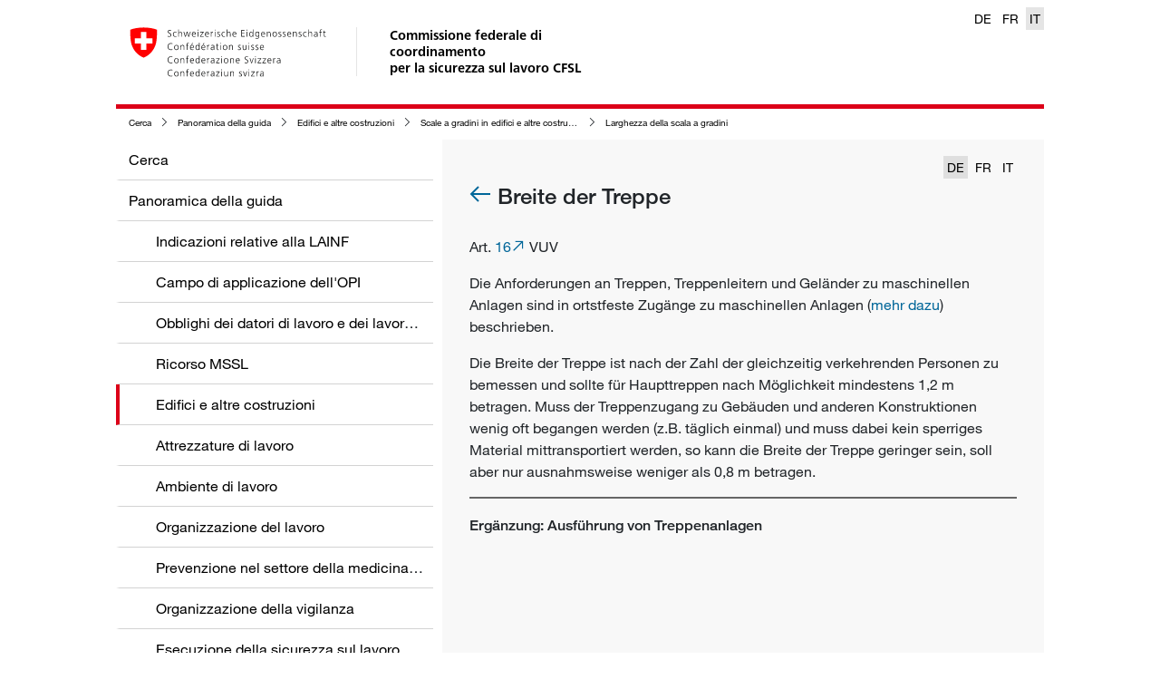

--- FILE ---
content_type: text/html; charset=utf-8
request_url: https://guida.cfsl.ch/panoramica-della-guida/edifici-e-altre-costruzioni/scale-a-gradini-in-edifici-e-altre-costruzioni-nonche-nelle-loro-zone-circostanti/larghezza-della-scala-a-gradini?c_lang=de-CH
body_size: 18247
content:
<!DOCTYPE html>
<html>
<head>
	<meta charset="utf-8">
<meta http-equiv="X-UA-Compatible" content="IE=edge">
<meta name="viewport" content="width=device-width, initial-scale=1">

<meta name="author" content="">




<meta property="og:image" content="https://a.suva.ch/-/media/images/social/suva-logo.jpg?rev=1672709d6a2a45bda29c1a4d854d98fd" />


<!-- Fixes flyout issues in IOS (bottom elements hidden by navigation bar) -->
<meta name="apple-mobile-web-app-capable" content="yes" />



<meta property="og:type" content="website" />



<meta property="og:title" content="Larghezza della scala a gradini" />






<meta property="og:url" content="https://guida.cfsl.ch/panoramica-della-guida/edifici-e-altre-costruzioni/scale-a-gradini-in-edifici-e-altre-costruzioni-nonche-nelle-loro-zone-circostanti/larghezza-della-scala-a-gradini?c_lang=de-CH" />




<meta name="msapplication-square70x70logo" content="/wlas/de-CH/assets/img/windows-mobile/logo_128x128.png" />
<meta name="msapplication-square150x150logo" content="/wlas/de-CH/assets/img/windows-mobile/logo_270x270.png" />
<meta name="msapplication-square310x310logo" content="/wlas/de-CH/assets/img/windows-mobile/logo_558x558.png" />

<link rel="shortcut icon" href="/wlas/de-CH/assets/img/favicon.ico" type="image/x-icon" />

<link rel="apple-touch-icon" sizes="76x76" href="/wlas/de-CH/assets/img/ios/apple-touch-icon-76.png" />
<link rel="apple-touch-icon" sizes="120x120" href="/wlas/de-CH/assets/img/ios/apple-touch-icon-120.png" />
<link rel="apple-touch-icon" sizes="152x152" href="/wlas/de-CH/assets/img/ios/apple-touch-icon-152.png" />
<link rel="apple-touch-icon" sizes="180x180" href="/wlas/de-CH/assets/img/ios/apple-touch-icon-180.png" />

<link rel="icon" sizes="192x192" href="/wlas/de-CH/assets/img/android/android-touch-icon.png">

<!-- Performance -->
<!-- preconnect will resolve the DNS but it will also make the TCP handshake, and optional TLS negotiation (FF and Chrome) -->
<link rel="preconnect" href="https://www.googletagmanager.com">
<link rel="preconnect" href="https://www.google-analytics.com">
<link rel="preconnect" href="https://f.vimeocdn.com">
<link rel="preconnect" href="https://player.vimeo.com">

<title>Larghezza della scala a gradini</title>




<link rel="stylesheet" href="/wlas/it-CH/styles.611bc4b420854f66.css" media="print" onload="this.media='all'"><link rel="stylesheet" href="/wlas/it-CH/styles.611bc4b420854f66.css">


<link rel="canonical" href="https://guida.cfsl.ch/panoramica-della-guida/edifici-e-altre-costruzioni/scale-a-gradini-in-edifici-e-altre-costruzioni-nonche-nelle-loro-zone-circostanti/larghezza-della-scala-a-gradini?c_lang=de-CH">






<link rel="alternate" hreflang="de-CH" href="https://wegleitung.ekas.ch/uebersicht-wegleitung/gebaeude-und-andere-konstruktionen/treppen-in-gebaeuden-und-andern-konstruktionen-sowie-in-deren-bereich/breite-der-treppe?c_lang=de-CH" />

<link rel="alternate" hreflang="it-CH" href="https://guida.cfsl.ch/panoramica-della-guida/edifici-e-altre-costruzioni/scale-a-gradini-in-edifici-e-altre-costruzioni-nonche-nelle-loro-zone-circostanti/larghezza-della-scala-a-gradini?c_lang=de-CH" />

<link rel="alternate" hreflang="fr-CH" href="https://guide.cfst.ch/survol-des-directives/batiments-et-autres-constructions/escaliers-dans-les-batiments-et-les-autres-constructions-ainsi-que-dans-leur-enceinte/largeur-de-l_escalier?c_lang=de-CH" />




<link rel="alternate" hreflang="x-default" href="https://wegleitung.ekas.ch/uebersicht-wegleitung/gebaeude-und-andere-konstruktionen/treppen-in-gebaeuden-und-andern-konstruktionen-sowie-in-deren-bereich/breite-der-treppe?c_lang=de-CH" />



<meta name="itemId" content="{60095EA8-53BA-BCB4-A551-8237817B3CED}" />


	

<!-- Google Tag Manager -->

<script>(function(w,d,s,l,i){w[l]=w[l]||[];w[l].push(

{'gtm.start': new Date().getTime(),event:'gtm.js'}
);var f=d.getElementsByTagName(s)[0],

j=d.createElement(s),dl=l!='dataLayer'?'&l='+l:'';j.async=true;j.src=

'https://www.googletagmanager.com/gtm.js?id='+i+dl;f.parentNode.insertBefore(j,f);

})(window,document,'script','dataLayer','GTM-MQS2CBH');</script>

<!-- End Google Tag Manager -->


</head>
<body>

<!-- Google Tag Manager (noscript) -->

<noscript><iframe src="https://www.googletagmanager.com/ns.html?id=GTM-MQS2CBH"

height="0" width="0" style="display:none;visibility:hidden"></iframe></noscript>

<!-- End Google Tag Manager (noscript) -->

	<header class="container">
		<a href="https://guida.cfsl.ch/">
	<img src="/wlas/de-ch/assets/img/logo-CH.svg" class="d-none d-sm-block" alt="back to home" />
</a>
<a href="https://guida.cfsl.ch/">
	<span class="wlas-brand d-none d-sm-block" >
		Commissione federale di coordinamento<br>per la sicurezza sul lavoro CFSL
	</span>
</a>

<div class="wlas-nav-mobile-header" >
	<a href="https://guida.cfsl.ch/">
		<div class="wlas-logo-mobile"><img src="/wlas/de-ch/assets/img/logo-CH-mobile.svg" class="d-sm-none" alt="back to home" /></div>
	</a>
	<div class="wlas-nav-mobile-back"><i class="sux-icon sux-icon-arrow-back"></i></div>
	<div class="wlas-nav-mobile-header-title"></div>
	<div class="wlas-nav-burger"><i class="sux-icon sux-icon-burger"></i></div>
</div>

<div class="wlas-language-switcher d-print-none">
    
    
    <a href="https://wegleitung.ekas.ch/uebersicht-wegleitung/gebaeude-und-andere-konstruktionen/treppen-in-gebaeuden-und-andern-konstruktionen-sowie-in-deren-bereich/breite-der-treppe" >DE</a>
    
    
    
    <a href="https://guide.cfst.ch/survol-des-directives/batiments-et-autres-constructions/escaliers-dans-les-batiments-et-les-autres-constructions-ainsi-que-dans-leur-enceinte/largeur-de-l_escalier" >FR</a>
    
    
    
    <a href="https://guida.cfsl.ch/panoramica-della-guida/edifici-e-altre-costruzioni/scale-a-gradini-in-edifici-e-altre-costruzioni-nonche-nelle-loro-zone-circostanti/larghezza-della-scala-a-gradini"  class="active" >IT</a>
    
    
</div>

	</header>
	<div class="container main">
    <nav class="wlas-breadcrumb d-print-none">
        <ul>
            
            
            <li><i class="sux-icon sux-icon-arrow-right"></i><a href="/" title="Cerca">Cerca</a></li>
            
            
            
            <li><i class="sux-icon sux-icon-arrow-right"></i><a href="/panoramica-della-guida" title="Panoramica della guida">Panoramica della guida</a></li>
            
            
            
            <li><i class="sux-icon sux-icon-arrow-right"></i><a href="/panoramica-della-guida/edifici-e-altre-costruzioni" title="Edifici e altre costruzioni ">Edifici e altre costruzioni </a></li>
            
            
            
            <li><i class="sux-icon sux-icon-arrow-right"></i><a href="/panoramica-della-guida/edifici-e-altre-costruzioni/scale-a-gradini-in-edifici-e-altre-costruzioni-nonche-nelle-loro-zone-circostanti" title="Scale a gradini in edifici e altre costruzioni nonché nelle loro zone circostanti">Scale a gradini in edifici e altre costruzioni nonché nelle loro zone circostanti</a></li>
            
            
            
            <li><i class="sux-icon sux-icon-arrow-right"></i><a href="/panoramica-della-guida/edifici-e-altre-costruzioni/scale-a-gradini-in-edifici-e-altre-costruzioni-nonche-nelle-loro-zone-circostanti/larghezza-della-scala-a-gradini" title="Larghezza della scala a gradini">Larghezza della scala a gradini</a></li>
            
            
        </ul>
    </nav>
</div>
	<div class="container main">

		<nav class="wlas-nav d-print-none">
    <ul class="level-1" data-title="Menu">
        
        
        <li ><a href="/" title="Cerca" data-id="{71F4BF49-B89C-45B7-B203-90AF395EF6CF}" data-parent="" data-lvl="1">Cerca</a></li>
        
        
        
        
        <li ><a href="/panoramica-della-guida" title="Panoramica della guida" data-id="{28AFCA70-D855-4DD7-A79A-AFBAB7398D5D}" data-parent="{71F4BF49-B89C-45B7-B203-90AF395EF6CF}" data-lvl="1">Panoramica della guida</a></li>
        
        
        
        <li class="wlas-nav-secondlevel"><a href="/panoramica-della-guida/indicazioni-relative-alla-lainf" title="Indicazioni relative alla LAINF">Indicazioni relative alla LAINF</a></li>
        
        
        
        <li class="wlas-nav-secondlevel"><a href="/panoramica-della-guida/campo-di-applicazione-dell_opi" title="Campo di applicazione dell&#39;OPI">Campo di applicazione dell&#39;OPI</a></li>
        
        
        
        <li class="wlas-nav-secondlevel"><a href="/panoramica-della-guida/obblighi-dei-datori-di-lavoro-e-dei-lavoratori" title="Obblighi dei datori di lavoro e dei lavoratori">Obblighi dei datori di lavoro e dei lavoratori</a></li>
        
        
        
        <li class="wlas-nav-secondlevel"><a href="/panoramica-della-guida/ricorso-mssl" title="Ricorso MSSL">Ricorso MSSL</a></li>
        
        
        
        <li class="wlas-nav-secondlevel active"><a href="/panoramica-della-guida/edifici-e-altre-costruzioni" title="Edifici e altre costruzioni ">Edifici e altre costruzioni </a></li>
        
        
        
        <li class="wlas-nav-secondlevel"><a href="/panoramica-della-guida/attrezzature-di-lavoro" title="Attrezzature di lavoro">Attrezzature di lavoro</a></li>
        
        
        
        <li class="wlas-nav-secondlevel"><a href="/panoramica-della-guida/ambiente-di-lavoro" title="Ambiente di lavoro">Ambiente di lavoro</a></li>
        
        
        
        <li class="wlas-nav-secondlevel"><a href="/panoramica-della-guida/organizzazione-del-lavoro" title="Organizzazione del lavoro">Organizzazione del lavoro</a></li>
        
        
        
        <li class="wlas-nav-secondlevel"><a href="/panoramica-della-guida/prevenzione-nel-settore-della-medicina-del-lavoro" title="Prevenzione nel settore della medicina del lavoro">Prevenzione nel settore della medicina del lavoro</a></li>
        
        
        
        <li class="wlas-nav-secondlevel"><a href="/panoramica-della-guida/organizzazione-della-vigilanza" title="Organizzazione della vigilanza">Organizzazione della vigilanza</a></li>
        
        
        
        <li class="wlas-nav-secondlevel"><a href="/panoramica-della-guida/esecuzione-della-sicurezza-sul-lavoro" title="Esecuzione della sicurezza sul lavoro">Esecuzione della sicurezza sul lavoro</a></li>
        
        
        
        <li class="wlas-nav-secondlevel"><a href="/panoramica-della-guida/finanziamento" title="Finanziamento">Finanziamento</a></li>
        
        
        
        <li class="wlas-nav-secondlevel"><a href="/panoramica-della-guida/procedimenti-e-giurisdizione" title="Procedimenti e giurisdizione">Procedimenti e giurisdizione</a></li>
        
        
        
        <li class="wlas-nav-secondlevel"><a href="/panoramica-della-guida/indicazioni-relative-a-ulteriori-basi-legali" title="Indicazioni relative a ulteriori basi legali">Indicazioni relative a ulteriori basi legali</a></li>
        
        
        
        <li class="wlas-nav-secondlevel"><a href="/panoramica-della-guida/direttiva-mssl" title="Direttiva MSSL ">Direttiva MSSL </a></li>
        
        
        
        <li class="wlas-nav-secondlevel"><a href="/panoramica-della-guida/direttiva-sulle-attrezzature-di-lavoro" title="Direttiva sulle attrezzature di lavoro">Direttiva sulle attrezzature di lavoro</a></li>
        
        
        
        
        
        
        <li ><a href="/rechtsgrundlagen-ch-eu" title="Basi legali CH + UE" data-id="{FDEA5276-124A-4F09-A6DB-B0303DFFC993}" data-parent="{71F4BF49-B89C-45B7-B203-90AF395EF6CF}" data-lvl="1">Basi legali CH + UE</a></li>
        
        
        
        
        <li ><a href="/adressen" title="Indirizzi" data-id="{E957A767-53A6-4147-B557-E2996BD6C9B0}" data-parent="{71F4BF49-B89C-45B7-B203-90AF395EF6CF}" data-lvl="1">Indirizzi</a></li>
        
        
        
        
        <li ><a href="/abbreviazioni" title=" Abbreviazioni " data-id="{61A684FD-BDE8-6912-74B1-C796EB82CEB3}" data-parent="{71F4BF49-B89C-45B7-B203-90AF395EF6CF}" data-lvl="1"> Abbreviazioni </a></li>
        
        
        
    </ul>

    <ul class="level-2"></ul>
    <ul class="level-3"></ul>
    <ul class="level-4"></ul>
</nav>


		<div class="wlas-content">
			<div class="d-flex justify-content-between align-items-baseline wlas-content-header">
	<div></div>
	
		<div class="wlas-language-switcher d-print-none">
			
				
				<a href="/panoramica-della-guida/edifici-e-altre-costruzioni/scale-a-gradini-in-edifici-e-altre-costruzioni-nonche-nelle-loro-zone-circostanti/larghezza-della-scala-a-gradini?c_lang=de-CH"  class="active" >DE</a>
				
			
				
				<a href="/panoramica-della-guida/edifici-e-altre-costruzioni/scale-a-gradini-in-edifici-e-altre-costruzioni-nonche-nelle-loro-zone-circostanti/larghezza-della-scala-a-gradini?c_lang=fr-CH" >FR</a>
				
			
				
				<a href="/panoramica-della-guida/edifici-e-altre-costruzioni/scale-a-gradini-in-edifici-e-altre-costruzioni-nonche-nelle-loro-zone-circostanti/larghezza-della-scala-a-gradini" >IT</a>
				
			
		</div>
	
</div>

<div class="wlas-content-main">
	<h1>
		
		<a href="/panoramica-della-guida/edifici-e-altre-costruzioni/scale-a-gradini-in-edifici-e-altre-costruzioni-nonche-nelle-loro-zone-circostanti" class="d-print-none">
			<i class="sux-icon sux-icon-arrow-back"></i>
		</a>
		
		Breite der Treppe
	</h1>
	<div class="wlas-text-image "  data-anchor="content"  >
    <div class="row">
        <div class="col-lg">
            <div class="wlas-rich">
    <p style="text-align: left;">Art. <a rel="noopener noreferrer" href="http://www.admin.ch/ch/d/sr/832_30/a16.html" target="_blank">16</a> VUV
</p>
<p style="text-align: left;">Die Anforderungen an Treppen, Treppenleitern und Gel&auml;nder zu maschinellen Anlagen sind in&nbsp;ortstfeste Zug&auml;nge zu maschinellen Anlagen (<a href="/panoramica-della-guida/edifici-e-altre-costruzioni/scale-a-gradini-in-edifici-e-altre-costruzioni-nonche-nelle-loro-zone-circostanti/mezzi-di-accesso-permanenti-ai-macchinari-_attrezzature-di-lavoro_">mehr dazu</a>) beschrieben.</p>
<p style="text-align: left;">Die Breite der Treppe ist nach der Zahl der gleichzeitig verkehrenden Personen zu bemessen und sollte f&uuml;r Haupttreppen nach M&ouml;glichkeit mindestens 1,2 m betragen. Muss der Treppenzugang zu Geb&auml;uden und anderen Konstruktionen wenig oft begangen werden (z.B. t&auml;glich einmal) und muss dabei kein sperriges Material mittransportiert werden, so kann die Breite der Treppe geringer sein, soll aber nur ausnahmsweise weniger als 0,8 m betragen.</p>
</div>
        </div>
    </div>
</div>

</div>
<div id="content-additions" class="wlas-content-additions">
	<div id="ausfuehrung-von-treppenanlagen" class="wlas-additionribbon">
	<h5>
		Ergänzung: Ausf&#252;hrung von Treppenanlagen
	</h5>
	
	<wlas-additional-ribbon itemurl="/shared-data/components/shared-wlas-addition-ribbon/indicazioni-complementari-concernente-309a-segg_/indicazioni-complementari-concernente-313/costruzione-delle-rampe-di-scale-e-dei-corridoi?ajax=true&amp;c_lang=de-CH"></wlas-additional-ribbon>
	
</div>

</div>
<a href="javascript:void(0)" class="wlas-js-scroll-top-link d-none d-print-none"><i class="sux-icon sux-icon-arrow-down"></i>Torna all&#39;inizio</a>

		</div>

		
	</div>

	<div class="container wlas-legal-disclaimer wlas-external">
    
    
    <a href="/cookie-policy" >Cookie Policy</a>
    <span class="wlas-pipe-devider"> | </span>
    
    
    
    <a href="/datenschutzrichtlinie" >Informativa sulla protezione dei dati</a>
    <span class="wlas-pipe-devider"> | </span>
    
    
    
    <a href="/impressum" >Imprint</a>
    <span class="wlas-pipe-devider"> | </span>
    
    
    
    <a href="/condizioni-giuridiche" >Condizioni giuridiche</a>
    <span class="wlas-pipe-devider"> | </span>
    
    
    
    <a href="https://ekas.ch/index-it.php"  class="wlas-external" target="_blank" >CFSL</a>
    <span class="wlas-pipe-devider"> | </span>
    
    
</div>


	
<wlas-context-button-wc data="[{&quot;link&quot;:&quot;/?sc_itemid={D4207CCD-7C9B-4E2B-89C9-DFB2408D1DFC}&quot;,&quot;icon&quot;:&quot;pencil&quot;,&quot;title&quot;:&quot;Dai un feedback&quot;,&quot;newTab&quot;:true,&quot;openAsOverlay&quot;:true,&quot;subitems&quot;:[],&quot;hasSubitems&quot;:false},{&quot;link&quot;:&quot;javascript:print()&quot;,&quot;icon&quot;:&quot;pdf&quot;,&quot;title&quot;:&quot;PDF della pagina&quot;,&quot;newTab&quot;:false,&quot;openAsOverlay&quot;:false,&quot;subitems&quot;:[],&quot;hasSubitems&quot;:false},{&quot;link&quot;:&quot;/-/media/project/wlaswebsite/pdf/guida-alla-sicurezza-sul-lavoro.pdf?rev=b4f1646109f24d7ea636463587b5611b&sc_lang=it-ch&hash=75A3793BBB06D5D9B09B3B4EA7E1AF58&quot;,&quot;icon&quot;:&quot;docs&quot;,&quot;title&quot;:&quot;PDF della guida&quot;,&quot;newTab&quot;:false,&quot;openAsOverlay&quot;:false,&quot;subitems&quot;:[],&quot;hasSubitems&quot;:false},{&quot;link&quot;:&quot;mailto:?subject=La mia raccomandazione per la Guida CFSL: Larghezza della scala a gradini&body=Larghezza della scala a gradini %0D%0Ahttps://guida.cfsl.ch/panoramica-della-guida/edifici-e-altre-costruzioni/scale-a-gradini-in-edifici-e-altre-costruzioni-nonche-nelle-loro-zone-circostanti/larghezza-della-scala-a-gradini&quot;,&quot;icon&quot;:&quot;thumb-up&quot;,&quot;title&quot;:&quot;Raccomanda la pagina&quot;,&quot;newTab&quot;:false,&quot;openAsOverlay&quot;:false,&quot;subitems&quot;:[],&quot;hasSubitems&quot;:false}]" class="d-print-none"></wlas-context-button-wc>


	<script src="/wlas/it-CH/runtime.a6e017f1cf2c3efa.js" type="module"></script><script src="/wlas/it-CH/polyfills.4e34f4cf797fb656.js" type="module"></script><script src="/wlas/it-CH/scripts.2d21fcf6f9608c78.js" defer></script><script src="/wlas/it-CH/vendor.2e4c11373734b1d8.js" type="module"></script><script src="/wlas/it-CH/main.022f95a40d198be6.js" type="module"></script>
</body>
</html>
